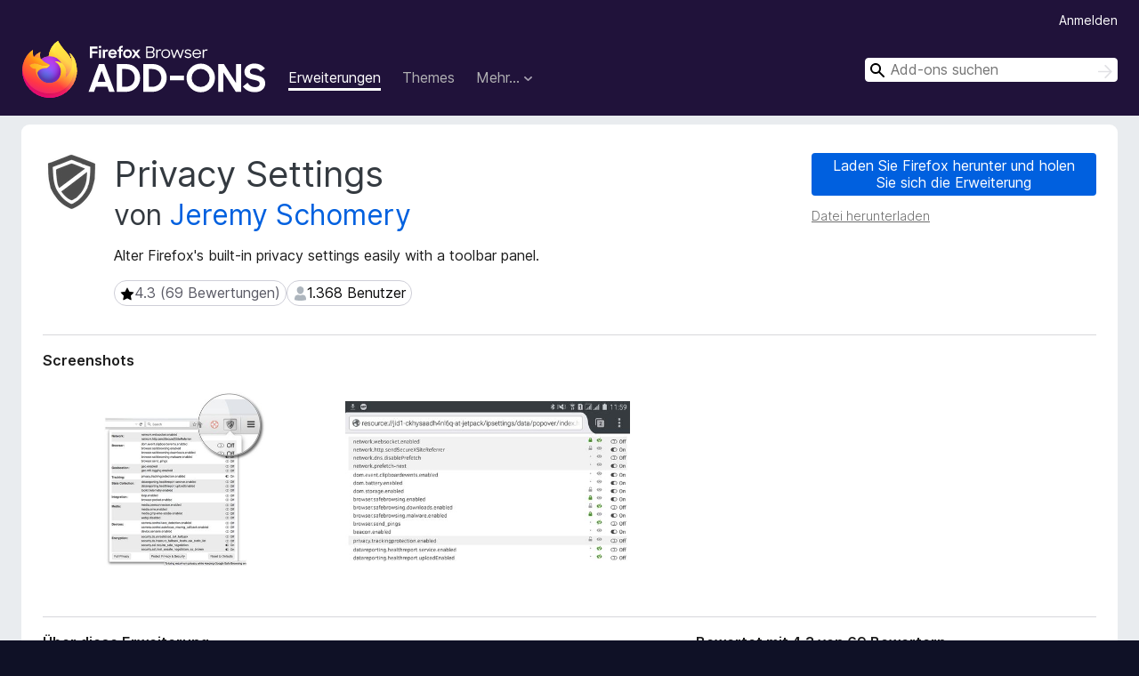

--- FILE ---
content_type: text/html; charset=utf-8
request_url: https://addons.mozilla.org/de/firefox/addon/privacy-settings/
body_size: 10976
content:
<!DOCTYPE html>
<html lang="de" dir="ltr"><head><title data-react-helmet="true">Privacy Settings – Holen Sie sich diese Erweiterung für 🦊 Firefox (de)</title><meta charSet="utf-8"/><meta name="viewport" content="width=device-width, initial-scale=1"/><link href="/static-frontend/Inter-roman-subset-en_de_fr_ru_es_pt_pl_it.var.2ce5ad921c3602b1e5370b3c86033681.woff2" crossorigin="anonymous" rel="preload" as="font" type="font/woff2"/><link href="/static-frontend/amo-2c9b371cc4de1aad916e.css" integrity="sha512-xpIl0TE0BdHR7KIMx6yfLd2kiIdWqrmXT81oEQ2j3ierwSeZB5WzmlhM7zJEHvI5XqPZYwMlGu/Pk0f13trpzQ==" crossorigin="anonymous" rel="stylesheet" type="text/css"/><meta data-react-helmet="true" name="description" content="Laden Sie Privacy Settings für Firefox herunter. Alter Firefox&#x27;s built-in privacy settings easily with a toolbar panel."/><meta data-react-helmet="true" name="date" content="2015-06-29T12:51:27Z"/><meta data-react-helmet="true" name="last-modified" content="2024-04-25T17:20:57Z"/><meta data-react-helmet="true" property="og:type" content="website"/><meta data-react-helmet="true" property="og:url" content="https://addons.mozilla.org/de/firefox/addon/privacy-settings/"/><meta data-react-helmet="true" property="og:title" content="Privacy Settings – Holen Sie sich diese Erweiterung für 🦊 Firefox (de)"/><meta data-react-helmet="true" property="og:locale" content="de"/><meta data-react-helmet="true" property="og:image" content="https://addons.mozilla.org/user-media/previews/full/161/161746.png?modified=1622132322"/><meta data-react-helmet="true" property="og:description" content="Laden Sie Privacy Settings für Firefox herunter. Alter Firefox&#x27;s built-in privacy settings easily with a toolbar panel."/><link rel="shortcut icon" href="/favicon.ico?v=3"/><link data-react-helmet="true" title="Firefox-Add-ons" rel="search" type="application/opensearchdescription+xml" href="/de/firefox/opensearch.xml"/><link data-react-helmet="true" rel="canonical" href="https://addons.mozilla.org/de/firefox/addon/privacy-settings/"/><link data-react-helmet="true" href="https://addons.mozilla.org/en-US/firefox/addon/privacy-settings/" hrefLang="x-default" rel="alternate"/><link data-react-helmet="true" href="https://addons.mozilla.org/en-US/firefox/addon/privacy-settings/" hrefLang="en" rel="alternate"/><link data-react-helmet="true" href="https://addons.mozilla.org/es-ES/firefox/addon/privacy-settings/" hrefLang="es" rel="alternate"/><link data-react-helmet="true" href="https://addons.mozilla.org/pt-PT/firefox/addon/privacy-settings/" hrefLang="pt" rel="alternate"/><link data-react-helmet="true" href="https://addons.mozilla.org/cs/firefox/addon/privacy-settings/" hrefLang="cs" rel="alternate"/><link data-react-helmet="true" href="https://addons.mozilla.org/de/firefox/addon/privacy-settings/" hrefLang="de" rel="alternate"/><link data-react-helmet="true" href="https://addons.mozilla.org/el/firefox/addon/privacy-settings/" hrefLang="el" rel="alternate"/><link data-react-helmet="true" href="https://addons.mozilla.org/en-CA/firefox/addon/privacy-settings/" hrefLang="en-CA" rel="alternate"/><link data-react-helmet="true" href="https://addons.mozilla.org/en-GB/firefox/addon/privacy-settings/" hrefLang="en-GB" rel="alternate"/><link data-react-helmet="true" href="https://addons.mozilla.org/en-US/firefox/addon/privacy-settings/" hrefLang="en-US" rel="alternate"/><link data-react-helmet="true" href="https://addons.mozilla.org/es-AR/firefox/addon/privacy-settings/" hrefLang="es-AR" rel="alternate"/><link data-react-helmet="true" href="https://addons.mozilla.org/es-CL/firefox/addon/privacy-settings/" hrefLang="es-CL" rel="alternate"/><link data-react-helmet="true" href="https://addons.mozilla.org/es-ES/firefox/addon/privacy-settings/" hrefLang="es-ES" rel="alternate"/><link data-react-helmet="true" href="https://addons.mozilla.org/es-MX/firefox/addon/privacy-settings/" hrefLang="es-MX" rel="alternate"/><link data-react-helmet="true" href="https://addons.mozilla.org/fi/firefox/addon/privacy-settings/" hrefLang="fi" rel="alternate"/><link data-react-helmet="true" href="https://addons.mozilla.org/fr/firefox/addon/privacy-settings/" hrefLang="fr" rel="alternate"/><link data-react-helmet="true" href="https://addons.mozilla.org/fur/firefox/addon/privacy-settings/" hrefLang="fur" rel="alternate"/><link data-react-helmet="true" href="https://addons.mozilla.org/fy-NL/firefox/addon/privacy-settings/" hrefLang="fy-NL" rel="alternate"/><link data-react-helmet="true" href="https://addons.mozilla.org/he/firefox/addon/privacy-settings/" hrefLang="he" rel="alternate"/><link data-react-helmet="true" href="https://addons.mozilla.org/hr/firefox/addon/privacy-settings/" hrefLang="hr" rel="alternate"/><link data-react-helmet="true" href="https://addons.mozilla.org/hu/firefox/addon/privacy-settings/" hrefLang="hu" rel="alternate"/><link data-react-helmet="true" href="https://addons.mozilla.org/ia/firefox/addon/privacy-settings/" hrefLang="ia" rel="alternate"/><link data-react-helmet="true" href="https://addons.mozilla.org/it/firefox/addon/privacy-settings/" hrefLang="it" rel="alternate"/><link data-react-helmet="true" href="https://addons.mozilla.org/ja/firefox/addon/privacy-settings/" hrefLang="ja" rel="alternate"/><link data-react-helmet="true" href="https://addons.mozilla.org/ka/firefox/addon/privacy-settings/" hrefLang="ka" rel="alternate"/><link data-react-helmet="true" href="https://addons.mozilla.org/ko/firefox/addon/privacy-settings/" hrefLang="ko" rel="alternate"/><link data-react-helmet="true" href="https://addons.mozilla.org/nb-NO/firefox/addon/privacy-settings/" hrefLang="nb-NO" rel="alternate"/><link data-react-helmet="true" href="https://addons.mozilla.org/nl/firefox/addon/privacy-settings/" hrefLang="nl" rel="alternate"/><link data-react-helmet="true" href="https://addons.mozilla.org/nn-NO/firefox/addon/privacy-settings/" hrefLang="nn-NO" rel="alternate"/><link data-react-helmet="true" href="https://addons.mozilla.org/pl/firefox/addon/privacy-settings/" hrefLang="pl" rel="alternate"/><link data-react-helmet="true" href="https://addons.mozilla.org/pt-BR/firefox/addon/privacy-settings/" hrefLang="pt-BR" rel="alternate"/><link data-react-helmet="true" href="https://addons.mozilla.org/pt-PT/firefox/addon/privacy-settings/" hrefLang="pt-PT" rel="alternate"/><link data-react-helmet="true" href="https://addons.mozilla.org/ro/firefox/addon/privacy-settings/" hrefLang="ro" rel="alternate"/><link data-react-helmet="true" href="https://addons.mozilla.org/ru/firefox/addon/privacy-settings/" hrefLang="ru" rel="alternate"/><link data-react-helmet="true" href="https://addons.mozilla.org/sk/firefox/addon/privacy-settings/" hrefLang="sk" rel="alternate"/><link data-react-helmet="true" href="https://addons.mozilla.org/sl/firefox/addon/privacy-settings/" hrefLang="sl" rel="alternate"/><link data-react-helmet="true" href="https://addons.mozilla.org/sq/firefox/addon/privacy-settings/" hrefLang="sq" rel="alternate"/><link data-react-helmet="true" href="https://addons.mozilla.org/sv-SE/firefox/addon/privacy-settings/" hrefLang="sv-SE" rel="alternate"/><link data-react-helmet="true" href="https://addons.mozilla.org/tr/firefox/addon/privacy-settings/" hrefLang="tr" rel="alternate"/><link data-react-helmet="true" href="https://addons.mozilla.org/uk/firefox/addon/privacy-settings/" hrefLang="uk" rel="alternate"/><link data-react-helmet="true" href="https://addons.mozilla.org/vi/firefox/addon/privacy-settings/" hrefLang="vi" rel="alternate"/><link data-react-helmet="true" href="https://addons.mozilla.org/zh-CN/firefox/addon/privacy-settings/" hrefLang="zh-CN" rel="alternate"/><link data-react-helmet="true" href="https://addons.mozilla.org/zh-TW/firefox/addon/privacy-settings/" hrefLang="zh-TW" rel="alternate"/><script data-react-helmet="true" type="application/ld+json">{"@context":"http:\u002F\u002Fschema.org","@type":"WebApplication","name":"Privacy Settings","url":"https:\u002F\u002Faddons.mozilla.org\u002Fde\u002Ffirefox\u002Faddon\u002Fprivacy-settings\u002F","image":"https:\u002F\u002Faddons.mozilla.org\u002Fuser-media\u002Fpreviews\u002Ffull\u002F161\u002F161746.png?modified=1622132322","applicationCategory":"http:\u002F\u002Fschema.org\u002FOtherApplication","operatingSystem":"Firefox","description":"Alter Firefox's built-in privacy settings easily with a toolbar panel.","offers":{"@type":"Offer","availability":"http:\u002F\u002Fschema.org\u002FInStock","price":0,"priceCurrency":"USD"},"version":"0.3.8resigned1","aggregateRating":{"@type":"AggregateRating","ratingCount":69,"ratingValue":4.3478}}</script></head><body><div id="react-view"><div class="Page-amo"><header class="Header"><div class="Header-wrapper"><div class="Header-content"><a class="Header-title" href="/de/firefox/"><span class="visually-hidden">Add-ons für den Firefox-Browser</span></a></div><ul class="SectionLinks Header-SectionLinks"><li><a class="SectionLinks-link SectionLinks-link-extension SectionLinks-link--active" href="/de/firefox/extensions/">Erweiterungen</a></li><li><a class="SectionLinks-link SectionLinks-link-theme" href="/de/firefox/themes/">Themes</a></li><li><div class="DropdownMenu SectionLinks-link SectionLinks-dropdown"><button class="DropdownMenu-button" title="Mehr…" type="button" aria-haspopup="true"><span class="DropdownMenu-button-text">Mehr…</span><span class="Icon Icon-inverted-caret"></span></button><ul class="DropdownMenu-items" aria-hidden="true" aria-label="submenu"><li class="DropdownMenuItem DropdownMenuItem-section SectionLinks-subheader">für Firefox</li><li class="DropdownMenuItem DropdownMenuItem-link"><a class="SectionLinks-dropdownlink" href="/de/firefox/language-tools/">Wörterbücher &amp; Sprachpakete</a></li><li class="DropdownMenuItem DropdownMenuItem-section SectionLinks-subheader">Andere Browser-Seiten</li><li class="DropdownMenuItem DropdownMenuItem-link"><a class="SectionLinks-clientApp-android" data-clientapp="android" href="/de/android/">Add-ons für Android</a></li></ul></div></li></ul><div class="Header-user-and-external-links"><a class="Button Button--none Header-authenticate-button Header-button Button--micro" href="#login">Anmelden</a></div><form action="/de/firefox/search/" class="SearchForm Header-search-form Header-search-form--desktop" method="GET" data-no-csrf="true" role="search"><div class="AutoSearchInput"><label class="AutoSearchInput-label visually-hidden" for="AutoSearchInput-q">Suchen</label><div class="AutoSearchInput-search-box"><span class="Icon Icon-magnifying-glass AutoSearchInput-icon-magnifying-glass"></span><div role="combobox" aria-haspopup="listbox" aria-owns="react-autowhatever-1" aria-expanded="false"><input type="search" autoComplete="off" aria-autocomplete="list" aria-controls="react-autowhatever-1" class="AutoSearchInput-query" id="AutoSearchInput-q" maxLength="100" minLength="2" name="q" placeholder="Add-ons suchen" value=""/><div id="react-autowhatever-1" role="listbox"></div></div><button class="AutoSearchInput-submit-button" type="submit"><span class="visually-hidden">Suchen</span><span class="Icon Icon-arrow"></span></button></div></div></form></div></header><div class="Page-content"><div class="Page Page-not-homepage"><div class="AppBanner"></div><div class="Addon Addon-extension" data-site-identifier="627512"><section class="Card Addon-content Card--no-header Card--no-footer"><div class="Card-contents"><div class="Addon-warnings"></div><header class="Addon-header"><div class="Addon-icon-wrapper"><img alt="Vorschau von Privacy Settings" class="Addon-icon-image" src="https://addons.mozilla.org/user-media/addon_icons/627/627512-64.png?modified=1707730569"/></div><div class="Addon-info"><h1 class="AddonTitle">Privacy Settings<span class="AddonTitle-author"> <!-- -->von<!-- --> <a href="/de/firefox/user/11568224/">Jeremy Schomery</a></span></h1><p class="Addon-summary">Alter Firefox&#x27;s built-in privacy settings easily with a toolbar panel.</p></div><div class="AddonBadges"><div class="Badge Badge--has-link" data-testid="badge-star-full"><a class="Badge-link" href="/de/firefox/addon/privacy-settings/reviews/"><span class="Icon Icon-star-full Badge-icon Badge-icon--large"><span class="visually-hidden">4.3 (69 Bewertungen)</span></span><span class="Badge-content Badge-content--large">4.3 (69 Bewertungen)</span></a></div><div class="Badge" data-testid="badge-user-fill"><span class="Icon Icon-user-fill Badge-icon Badge-icon--large"><span class="visually-hidden">1.368 Benutzer</span></span><span class="Badge-content Badge-content--large">1.368 Benutzer</span></div></div><div class="Addon-install"><div class="InstallButtonWrapper"><div class="GetFirefoxButton"><a class="Button Button--action GetFirefoxButton-button Button--puffy" href="https://www.mozilla.org/firefox/download/thanks/?s=direct&amp;utm_campaign=amo-fx-cta-627512&amp;utm_content=rta%3AamlkMS1DS0h5U0FhZEg0bkw2UUBqZXRwYWNr&amp;utm_medium=referral&amp;utm_source=addons.mozilla.org">Laden Sie Firefox herunter und holen Sie sich die Erweiterung</a></div><div class="InstallButtonWrapper-download"><a class="InstallButtonWrapper-download-link" href="https://addons.mozilla.org/firefox/downloads/file/4270684/privacy_settings-0.3.8resigned1.xpi">Datei herunterladen</a></div></div></div><h2 class="visually-hidden">Metadaten zur Erweiterung</h2></header><div class="Addon-main-content"><section class="Card Addon-screenshots Card--no-style Card--no-footer"><header class="Card-header"><div class="Card-header-text">Screenshots</div></header><div class="Card-contents"><div class="ScreenShots"><div class="ScreenShots-viewport"><div class="ScreenShots-list"><img class="ScreenShots-image" src="https://addons.mozilla.org/user-media/previews/thumbs/161/161746.jpg?modified=1622132322" width="363" height="400"/><img class="ScreenShots-image" src="https://addons.mozilla.org/user-media/previews/thumbs/168/168245.jpg?modified=1622132322" width="533" height="300"/></div></div></div></div></section><div class="Addon-description-and-ratings"><section class="Card ShowMoreCard AddonDescription ShowMoreCard--expanded Card--no-style Card--no-footer"><header class="Card-header"><div class="Card-header-text">Über diese Erweiterung</div></header><div class="Card-contents"><div class="ShowMoreCard-contents"><div class="AddonDescription-contents">Privacy Settings extension keeps all the built-in privacy and security related settings in one place. Each setting has a description and you can alter it right-from the extension's popup. Here is the complete list of settings that can be altered<br><br>1. privacy.network.networkPredictionEnabled<br>2. privacy.network.webRTCIPHandlingPolicy<br>3. privacy.services.alternateErrorPagesEnabled<br>4. privacy.services.autofillEnabled<br>5. privacy.services.hotwordSearchEnabled<br>6. privacy.services.passwordSavingEnabled<br>7. privacy.services.safeBrowsingEnabled<br>8. privacy.services.safeBrowsingExtendedReportingEnabled<br>9. privacy.services.searchSuggestEnabled<br>10. privacy.services.spellingServiceEnabled<br>11. privacy.services.translationServiceEnabled<br>12. privacy.websites.firstPartyIsolate<br>13. privacy.websites.thirdPartyCookiesAllowed<br>14. privacy.websites.hyperlinkAuditingEnabled<br>15. privacy.websites.referrersEnabled<br>16. privacy.websites.protectedContentEnabled<br><br>Note that some of these settings might not yet be supported by Firefox and hence are disabled.<br><br>For FAQs and general bug reports please visit:<br><a rel="nofollow" href="https://prod.outgoing.prod.webservices.mozgcp.net/v1/0f195bbc6df5787d15593d82f18828d18eac1ecd7a9e1e8c46aca39cc5421427/https%3A//add0n.com/privacy-settings.html">https://add0n.com/privacy-settings.html</a><br><br>For technical bug reports use:<br><a rel="nofollow" href="https://prod.outgoing.prod.webservices.mozgcp.net/v1/6d52f1999753ac97a2d7eaa3f5ddaf0a952ac8dac691f0fabf1738208e91638e/https%3A//github.com/schomery/privacy-settings/">https://github.com/schomery/privacy-settings/</a></div></div></div></section><section class="Card Addon-overall-rating Card--no-style"><header class="Card-header"><div class="Card-header-text">Bewertet mit 4,3 von 69 Bewertern</div></header><div class="Card-contents"><div class="RatingManager"><form action=""><fieldset><legend class="RatingManager-legend"></legend><div class="RatingManager-ratingControl"><a class="Button Button--action RatingManager-log-in-to-rate-button Button--micro" href="#login">Melden Sie sich an, um diese Erweiterung zu bewerten</a><div class="Rating Rating--large RatingManager-UserRating" title="Es liegen noch keine Bewertungen vor"><div class="Rating-star Rating-rating-1" title="Es liegen noch keine Bewertungen vor"></div><div class="Rating-star Rating-rating-2" title="Es liegen noch keine Bewertungen vor"></div><div class="Rating-star Rating-rating-3" title="Es liegen noch keine Bewertungen vor"></div><div class="Rating-star Rating-rating-4" title="Es liegen noch keine Bewertungen vor"></div><div class="Rating-star Rating-rating-5" title="Es liegen noch keine Bewertungen vor"></div><span class="visually-hidden">Es liegen noch keine Bewertungen vor</span></div></div><div class="Notice Notice-success RatingManagerNotice-savedRating RatingManagerNotice-savedRating-hidden Notice-light"><div class="Notice-icon"></div><div class="Notice-column"><div class="Notice-content"><p class="Notice-text">Stern-Bewertung gespeichert</p></div></div></div></fieldset></form><div class="RatingsByStar"><div class="RatingsByStar-graph"><a class="RatingsByStar-row" rel="nofollow" title="Lesen Sie alle 47 Fünf-Sterne-Bewertungen" href="/de/firefox/addon/privacy-settings/reviews/?score=5"><div class="RatingsByStar-star">5<span class="Icon Icon-star-yellow"></span></div></a><a class="RatingsByStar-row" rel="nofollow" title="Lesen Sie alle 47 Fünf-Sterne-Bewertungen" href="/de/firefox/addon/privacy-settings/reviews/?score=5"><div class="RatingsByStar-barContainer"><div class="RatingsByStar-bar RatingsByStar-barFrame"><div class="RatingsByStar-bar RatingsByStar-barValue RatingsByStar-barValue--68pct RatingsByStar-partialBar"></div></div></div></a><a class="RatingsByStar-row" rel="nofollow" title="Lesen Sie alle 47 Fünf-Sterne-Bewertungen" href="/de/firefox/addon/privacy-settings/reviews/?score=5"><div class="RatingsByStar-count">47</div></a><a class="RatingsByStar-row" rel="nofollow" title="Lesen Sie alle 9 Vier-Sterne-Bewertungen" href="/de/firefox/addon/privacy-settings/reviews/?score=4"><div class="RatingsByStar-star">4<span class="Icon Icon-star-yellow"></span></div></a><a class="RatingsByStar-row" rel="nofollow" title="Lesen Sie alle 9 Vier-Sterne-Bewertungen" href="/de/firefox/addon/privacy-settings/reviews/?score=4"><div class="RatingsByStar-barContainer"><div class="RatingsByStar-bar RatingsByStar-barFrame"><div class="RatingsByStar-bar RatingsByStar-barValue RatingsByStar-barValue--13pct RatingsByStar-partialBar"></div></div></div></a><a class="RatingsByStar-row" rel="nofollow" title="Lesen Sie alle 9 Vier-Sterne-Bewertungen" href="/de/firefox/addon/privacy-settings/reviews/?score=4"><div class="RatingsByStar-count">9</div></a><a class="RatingsByStar-row" rel="nofollow" title="Lesen Sie alle 6 Drei-Sterne-Bewertungen" href="/de/firefox/addon/privacy-settings/reviews/?score=3"><div class="RatingsByStar-star">3<span class="Icon Icon-star-yellow"></span></div></a><a class="RatingsByStar-row" rel="nofollow" title="Lesen Sie alle 6 Drei-Sterne-Bewertungen" href="/de/firefox/addon/privacy-settings/reviews/?score=3"><div class="RatingsByStar-barContainer"><div class="RatingsByStar-bar RatingsByStar-barFrame"><div class="RatingsByStar-bar RatingsByStar-barValue RatingsByStar-barValue--9pct RatingsByStar-partialBar"></div></div></div></a><a class="RatingsByStar-row" rel="nofollow" title="Lesen Sie alle 6 Drei-Sterne-Bewertungen" href="/de/firefox/addon/privacy-settings/reviews/?score=3"><div class="RatingsByStar-count">6</div></a><a class="RatingsByStar-row" rel="nofollow" title="Lesen Sie alle 4 Zwei-Sterne-Bewertungen" href="/de/firefox/addon/privacy-settings/reviews/?score=2"><div class="RatingsByStar-star">2<span class="Icon Icon-star-yellow"></span></div></a><a class="RatingsByStar-row" rel="nofollow" title="Lesen Sie alle 4 Zwei-Sterne-Bewertungen" href="/de/firefox/addon/privacy-settings/reviews/?score=2"><div class="RatingsByStar-barContainer"><div class="RatingsByStar-bar RatingsByStar-barFrame"><div class="RatingsByStar-bar RatingsByStar-barValue RatingsByStar-barValue--6pct RatingsByStar-partialBar"></div></div></div></a><a class="RatingsByStar-row" rel="nofollow" title="Lesen Sie alle 4 Zwei-Sterne-Bewertungen" href="/de/firefox/addon/privacy-settings/reviews/?score=2"><div class="RatingsByStar-count">4</div></a><a class="RatingsByStar-row" rel="nofollow" title="Lesen Sie die 3 Ein-Stern-Bewertungen" href="/de/firefox/addon/privacy-settings/reviews/?score=1"><div class="RatingsByStar-star">1<span class="Icon Icon-star-yellow"></span></div></a><a class="RatingsByStar-row" rel="nofollow" title="Lesen Sie die 3 Ein-Stern-Bewertungen" href="/de/firefox/addon/privacy-settings/reviews/?score=1"><div class="RatingsByStar-barContainer"><div class="RatingsByStar-bar RatingsByStar-barFrame"><div class="RatingsByStar-bar RatingsByStar-barValue RatingsByStar-barValue--4pct RatingsByStar-partialBar"></div></div></div></a><a class="RatingsByStar-row" rel="nofollow" title="Lesen Sie die 3 Ein-Stern-Bewertungen" href="/de/firefox/addon/privacy-settings/reviews/?score=1"><div class="RatingsByStar-count">3</div></a></div></div></div></div><footer class="Card-footer"><div class="Addon-read-reviews-footer"><a class="Addon-all-reviews-link" href="/de/firefox/addon/privacy-settings/reviews/">69 Bewertungen lesen</a></div></footer></section></div></div><section class="Card ShowMoreCard PermissionsCard ShowMoreCard--expanded Card--no-style Card--no-footer"><header class="Card-header"><div class="Card-header-text">Berechtigungen und Daten</div></header><div class="Card-contents"><div class="ShowMoreCard-contents"><h4 class="PermissionsCard-subhead--required">Benötigte Berechtigungen:</h4><ul class="PermissionsCard-list--required"><li class="Permission"><span class="Permission-description">Datenschutzeinstellungen lesen und ändern</span></li></ul><div class="PermissionsCard-footer"><a class="PermissionsCard-learn-more" target="_blank" rel="noopener noreferrer" href="https://support.mozilla.org/kb/permission-request-messages-firefox-extensions">Weitere Informationen</a></div></div></div></section><section class="Card AddonMoreInfo Card--no-style Card--no-footer"><header class="Card-header"><div class="Card-header-text">Weitere Informationen</div></header><div class="Card-contents"><dl class="DefinitionList AddonMoreInfo-dl"><div><dt class="Definition-dt">Add-on-Links</dt><dd class="Definition-dd AddonMoreInfo-links"><ul class="AddonMoreInfo-links-contents-list"><li><a class="AddonMoreInfo-homepage-link" href="https://prod.outgoing.prod.webservices.mozgcp.net/v1/3bf6a00d0b833617da3980c34893efdd68b60393b452e843db4b5b01665fe806/http%3A//add0n.com/privacy-settings.html" title="http://add0n.com/privacy-settings.html" rel="nofollow">Homepage</a></li><li><a class="AddonMoreInfo-support-link" href="https://prod.outgoing.prod.webservices.mozgcp.net/v1/bb4bf2c78877465dbbe4c22b8ea78fd702e8574b76e244a52fc315255585b2f9/https%3A//github.com/schomery/privacy-settings/issues" title="https://github.com/schomery/privacy-settings/issues" rel="nofollow">Hilfeseite</a></li></ul></dd></div><div><dt class="Definition-dt">Version</dt><dd class="Definition-dd AddonMoreInfo-version">0.3.8resigned1</dd></div><div><dt class="Definition-dt">Größe</dt><dd class="Definition-dd AddonMoreInfo-filesize">84,13 KB</dd></div><div><dt class="Definition-dt">Zuletzt aktualisiert</dt><dd class="Definition-dd AddonMoreInfo-last-updated">vor 2 Jahren (25. Apr. 2024)</dd></div><div><dt class="Definition-dt">Verwandte Kategorien</dt><dd class="Definition-dd AddonMoreInfo-related-categories"><ul class="AddonMoreInfo-related-categories-list"><li><a class="AddonMoreInfo-related-category-link" href="/de/firefox/extensions/category/privacy-security/">Datenschutz &amp; Sicherheit</a></li><li><a class="AddonMoreInfo-related-category-link" href="/de/firefox/extensions/category/search-tools/">Suchwerkzeuge</a></li></ul></dd></div><div><dt class="Definition-dt">Lizenz</dt><dd class="Definition-dd AddonMoreInfo-license"><a class="AddonMoreInfo-license-link" href="https://www.mozilla.org/MPL/2.0/">Mozilla Public License 2.0</a></dd></div><div><dt class="Definition-dt">Versionsgeschichte</dt><dd class="Definition-dd AddonMoreInfo-version-history"><ul class="AddonMoreInfo-links-contents-list"><li><a class="AddonMoreInfo-version-history-link" href="/de/firefox/addon/privacy-settings/versions/">Alle Versionen anzeigen</a></li></ul></dd></div><div><dt class="Definition-dt">Zur Sammlung hinzufügen</dt><dd class="Definition-dd AddAddonToCollection"><select class="Select AddAddonToCollection-select"><option class="AddAddonToCollection-option" value="default">Eine Sammlung auswählen…</option><option class="AddAddonToCollection-option" value="create-new-collection">Neue Sammlung erstellen</option></select></dd></div></dl><div class="AddonReportAbuseLink"><div class="AddonReportAbuseLink--preview"><a rel="nofollow" href="/de/firefox/feedback/addon/privacy-settings/">Dieses Add-on melden</a></div></div></div></section></div></section><div><div class="ContributeCard ContributeCard-extension"><header class="ContributeCard-header">Diesen Entwickler unterstützen</header><p class="ContributeCard-content">Der Entwickler dieser Erweiterung bittet Sie, dass Sie die Entwicklung unterstützen, indem Sie einen kleinen Betrag spenden.</p><p><a class="Button Button--action ContributeCard-button Button--puffy" target="_blank" title="https://www.paypal.com/paypalme/addondev/10usd?country.x=USD&amp;utm_content=product-page-contribute&amp;utm_medium=referral&amp;utm_source=addons.mozilla.org" rel="noopener noreferrer" href="https://prod.outgoing.prod.webservices.mozgcp.net/v1/c368da0bfa7c1165ed99a920f5dbde753df6a79e389bf11ea55e994162298d11/https%3A//www.paypal.com/paypalme/addondev/10usd%3Fcountry.x=USD&amp;utm_content=product-page-contribute&amp;utm_medium=referral&amp;utm_source=addons.mozilla.org"><span class="Icon Icon-heart"></span>Jetzt spenden</a></p></div></div></div></div></div><footer class="Footer"><div class="Footer-wrapper"><div class="Footer-mozilla-link-wrapper"><a class="Footer-mozilla-link" href="https://mozilla.org/" title="Zur Mozilla-Startseite gehen"><span class="Icon Icon-mozilla Footer-mozilla-logo"><span class="visually-hidden">Zur Mozilla-Startseite gehen</span></span></a></div><section class="Footer-amo-links"><h4 class="Footer-links-header"><a href="/de/firefox/">Add-ons</a></h4><ul class="Footer-links"><li><a href="/de/about">Über</a></li><li><a class="Footer-blog-link" href="/blog/">Firefox-Add-ons-Blog</a></li><li><a class="Footer-extension-workshop-link" href="https://extensionworkshop.com/?utm_content=footer-link&amp;utm_medium=referral&amp;utm_source=addons.mozilla.org">Erweiterungs-Workshop</a></li><li><a href="/de/developers/">Entwickler-Zentrum</a></li><li><a class="Footer-developer-policies-link" href="https://extensionworkshop.com/documentation/publish/add-on-policies/?utm_medium=photon-footer&amp;utm_source=addons.mozilla.org">Regeln für Entwickler</a></li><li><a class="Footer-community-blog-link" href="https://blog.mozilla.com/addons?utm_content=footer-link&amp;utm_medium=referral&amp;utm_source=addons.mozilla.org">Blog der Gemeinschaft</a></li><li><a href="https://discourse.mozilla-community.org/c/add-ons">Forum</a></li><li><a class="Footer-bug-report-link" href="https://developer.mozilla.org/docs/Mozilla/Add-ons/Contact_us">Einen Fehler melden</a></li><li><a href="/de/review_guide">Bewertungsleitfaden</a></li></ul></section><section class="Footer-browsers-links"><h4 class="Footer-links-header">Browser</h4><ul class="Footer-links"><li><a class="Footer-desktop-link" href="https://www.mozilla.org/firefox/new/?utm_content=footer-link&amp;utm_medium=referral&amp;utm_source=addons.mozilla.org">Desktop</a></li><li><a class="Footer-mobile-link" href="https://www.mozilla.org/firefox/mobile/?utm_content=footer-link&amp;utm_medium=referral&amp;utm_source=addons.mozilla.org">Mobile</a></li><li><a class="Footer-enterprise-link" href="https://www.mozilla.org/firefox/enterprise/?utm_content=footer-link&amp;utm_medium=referral&amp;utm_source=addons.mozilla.org">Enterprise</a></li></ul></section><section class="Footer-product-links"><h4 class="Footer-links-header">Produkte</h4><ul class="Footer-links"><li><a class="Footer-browsers-link" href="https://www.mozilla.org/firefox/browsers/?utm_content=footer-link&amp;utm_medium=referral&amp;utm_source=addons.mozilla.org">Browsers</a></li><li><a class="Footer-vpn-link" href="https://www.mozilla.org/products/vpn/?utm_content=footer-link&amp;utm_medium=referral&amp;utm_source=addons.mozilla.org#pricing">VPN</a></li><li><a class="Footer-relay-link" href="https://relay.firefox.com/?utm_content=footer-link&amp;utm_medium=referral&amp;utm_source=addons.mozilla.org">Relay</a></li><li><a class="Footer-monitor-link" href="https://monitor.firefox.com/?utm_content=footer-link&amp;utm_medium=referral&amp;utm_source=addons.mozilla.org">Monitor</a></li><li><a class="Footer-pocket-link" href="https://getpocket.com?utm_content=footer-link&amp;utm_medium=referral&amp;utm_source=addons.mozilla.org">Pocket</a></li></ul><ul class="Footer-links Footer-links-social"><li class="Footer-link-social"><a href="https://bsky.app/profile/firefox.com"><span class="Icon Icon-bluesky"><span class="visually-hidden">Bluesky (@firefox.com)</span></span></a></li><li class="Footer-link-social"><a href="https://www.instagram.com/firefox/"><span class="Icon Icon-instagram"><span class="visually-hidden">Instagram (Firefox)</span></span></a></li><li class="Footer-link-social"><a href="https://www.youtube.com/firefoxchannel"><span class="Icon Icon-youtube"><span class="visually-hidden">YouTube (firefoxchannel)</span></span></a></li></ul></section><ul class="Footer-legal-links"><li><a class="Footer-privacy-link" href="https://www.mozilla.org/privacy/websites/">Datenschutz</a></li><li><a class="Footer-cookies-link" href="https://www.mozilla.org/privacy/websites/">Cookies</a></li><li><a class="Footer-legal-link" href="https://www.mozilla.org/about/legal/amo-policies/">Rechtliches</a></li></ul><p class="Footer-copyright">Sofern nicht anders <a href="https://www.mozilla.org/en-US/about/legal/">vermerkt</a>, steht der Inhalt dieser Seite unter der <a href="https://creativecommons.org/licenses/by-sa/3.0/">Creative Commons Attribution Share-Alike License v3.0</a> oder einer späteren Version.</p><div class="Footer-language-picker"><div class="LanguagePicker"><label for="lang-picker" class="LanguagePicker-header">Sprache ändern</label><select class="LanguagePicker-selector" id="lang-picker"><option value="cs">Čeština</option><option value="de" selected="">Deutsch</option><option value="dsb">Dolnoserbšćina</option><option value="el">Ελληνικά</option><option value="en-CA">English (Canadian)</option><option value="en-GB">English (British)</option><option value="en-US">English (US)</option><option value="es-AR">Español (de Argentina)</option><option value="es-CL">Español (de Chile)</option><option value="es-ES">Español (de España)</option><option value="es-MX">Español (de México)</option><option value="fi">suomi</option><option value="fr">Français</option><option value="fur">Furlan</option><option value="fy-NL">Frysk</option><option value="he">עברית</option><option value="hr">Hrvatski</option><option value="hsb">Hornjoserbsce</option><option value="hu">magyar</option><option value="ia">Interlingua</option><option value="it">Italiano</option><option value="ja">日本語</option><option value="ka">ქართული</option><option value="kab">Taqbaylit</option><option value="ko">한국어</option><option value="nb-NO">Norsk bokmål</option><option value="nl">Nederlands</option><option value="nn-NO">Norsk nynorsk</option><option value="pl">Polski</option><option value="pt-BR">Português (do Brasil)</option><option value="pt-PT">Português (Europeu)</option><option value="ro">Română</option><option value="ru">Русский</option><option value="sk">slovenčina</option><option value="sl">Slovenščina</option><option value="sq">Shqip</option><option value="sv-SE">Svenska</option><option value="tr">Türkçe</option><option value="uk">Українська</option><option value="vi">Tiếng Việt</option><option value="zh-CN">中文 (简体)</option><option value="zh-TW">正體中文 (繁體)</option></select></div></div></div></footer></div></div><script type="application/json" id="redux-store-state">{"abuse":{"byGUID":{},"loading":false},"addons":{"byID":{"627512":{"authors":[{"id":11568224,"name":"Jeremy Schomery","url":"https:\u002F\u002Faddons.mozilla.org\u002Fde\u002Ffirefox\u002Fuser\u002F11568224\u002F","username":"j_schomery","picture_url":null}],"average_daily_users":1368,"categories":["privacy-security","search-tools"],"contributions_url":{"url":"https:\u002F\u002Fwww.paypal.com\u002Fpaypalme\u002Faddondev\u002F10usd?country.x=USD&utm_content=product-page-contribute&utm_medium=referral&utm_source=addons.mozilla.org","outgoing":"https:\u002F\u002Fprod.outgoing.prod.webservices.mozgcp.net\u002Fv1\u002Fc368da0bfa7c1165ed99a920f5dbde753df6a79e389bf11ea55e994162298d11\u002Fhttps%3A\u002F\u002Fwww.paypal.com\u002Fpaypalme\u002Faddondev\u002F10usd%3Fcountry.x=USD&utm_content=product-page-contribute&utm_medium=referral&utm_source=addons.mozilla.org"},"created":"2015-06-29T12:51:27Z","default_locale":"en-US","description":"Privacy Settings extension keeps all the built-in privacy and security related settings in one place. Each setting has a description and you can alter it right-from the extension's popup. Here is the complete list of settings that can be altered\n\n1. privacy.network.networkPredictionEnabled\n2. privacy.network.webRTCIPHandlingPolicy\n3. privacy.services.alternateErrorPagesEnabled\n4. privacy.services.autofillEnabled\n5. privacy.services.hotwordSearchEnabled\n6. privacy.services.passwordSavingEnabled\n7. privacy.services.safeBrowsingEnabled\n8. privacy.services.safeBrowsingExtendedReportingEnabled\n9. privacy.services.searchSuggestEnabled\n10. privacy.services.spellingServiceEnabled\n11. privacy.services.translationServiceEnabled\n12. privacy.websites.firstPartyIsolate\n13. privacy.websites.thirdPartyCookiesAllowed\n14. privacy.websites.hyperlinkAuditingEnabled\n15. privacy.websites.referrersEnabled\n16. privacy.websites.protectedContentEnabled\n\nNote that some of these settings might not yet be supported by Firefox and hence are disabled.\n\nFor FAQs and general bug reports please visit:\n\u003Ca rel=\"nofollow\" href=\"https:\u002F\u002Fprod.outgoing.prod.webservices.mozgcp.net\u002Fv1\u002F0f195bbc6df5787d15593d82f18828d18eac1ecd7a9e1e8c46aca39cc5421427\u002Fhttps%3A\u002F\u002Fadd0n.com\u002Fprivacy-settings.html\"\u003Ehttps:\u002F\u002Fadd0n.com\u002Fprivacy-settings.html\u003C\u002Fa\u003E\n\nFor technical bug reports use:\n\u003Ca rel=\"nofollow\" href=\"https:\u002F\u002Fprod.outgoing.prod.webservices.mozgcp.net\u002Fv1\u002F6d52f1999753ac97a2d7eaa3f5ddaf0a952ac8dac691f0fabf1738208e91638e\u002Fhttps%3A\u002F\u002Fgithub.com\u002Fschomery\u002Fprivacy-settings\u002F\"\u003Ehttps:\u002F\u002Fgithub.com\u002Fschomery\u002Fprivacy-settings\u002F\u003C\u002Fa\u003E","developer_comments":null,"edit_url":"https:\u002F\u002Faddons.mozilla.org\u002Fde\u002Fdevelopers\u002Faddon\u002Fprivacy-settings\u002Fedit","guid":"jid1-CKHySAadH4nL6Q@jetpack","has_eula":false,"has_privacy_policy":false,"homepage":{"url":"http:\u002F\u002Fadd0n.com\u002Fprivacy-settings.html","outgoing":"https:\u002F\u002Fprod.outgoing.prod.webservices.mozgcp.net\u002Fv1\u002F3bf6a00d0b833617da3980c34893efdd68b60393b452e843db4b5b01665fe806\u002Fhttp%3A\u002F\u002Fadd0n.com\u002Fprivacy-settings.html"},"icon_url":"https:\u002F\u002Faddons.mozilla.org\u002Fuser-media\u002Faddon_icons\u002F627\u002F627512-64.png?modified=1707730569","icons":{"32":"https:\u002F\u002Faddons.mozilla.org\u002Fuser-media\u002Faddon_icons\u002F627\u002F627512-32.png?modified=1707730569","64":"https:\u002F\u002Faddons.mozilla.org\u002Fuser-media\u002Faddon_icons\u002F627\u002F627512-64.png?modified=1707730569","128":"https:\u002F\u002Faddons.mozilla.org\u002Fuser-media\u002Faddon_icons\u002F627\u002F627512-128.png?modified=1707730569"},"id":627512,"is_disabled":false,"is_experimental":false,"is_noindexed":false,"last_updated":"2024-04-25T17:20:57Z","name":"Privacy Settings","previews":[{"h":525,"src":"https:\u002F\u002Faddons.mozilla.org\u002Fuser-media\u002Fpreviews\u002Ffull\u002F161\u002F161746.png?modified=1622132322","thumbnail_h":400,"thumbnail_src":"https:\u002F\u002Faddons.mozilla.org\u002Fuser-media\u002Fpreviews\u002Fthumbs\u002F161\u002F161746.jpg?modified=1622132322","thumbnail_w":363,"title":null,"w":476},{"h":394,"src":"https:\u002F\u002Faddons.mozilla.org\u002Fuser-media\u002Fpreviews\u002Ffull\u002F168\u002F168245.png?modified=1622132322","thumbnail_h":300,"thumbnail_src":"https:\u002F\u002Faddons.mozilla.org\u002Fuser-media\u002Fpreviews\u002Fthumbs\u002F168\u002F168245.jpg?modified=1622132322","thumbnail_w":533,"title":null,"w":700}],"promoted":[],"ratings":{"average":4.3478,"bayesian_average":4.259043013252794,"count":69,"text_count":30,"grouped_counts":{"1":3,"2":4,"3":6,"4":9,"5":47}},"requires_payment":false,"review_url":"https:\u002F\u002Faddons.mozilla.org\u002Fde\u002Freviewers\u002Freview\u002F627512","slug":"privacy-settings","status":"public","summary":"Alter Firefox's built-in privacy settings easily with a toolbar panel.","support_email":null,"support_url":{"url":"https:\u002F\u002Fgithub.com\u002Fschomery\u002Fprivacy-settings\u002Fissues","outgoing":"https:\u002F\u002Fprod.outgoing.prod.webservices.mozgcp.net\u002Fv1\u002Fbb4bf2c78877465dbbe4c22b8ea78fd702e8574b76e244a52fc315255585b2f9\u002Fhttps%3A\u002F\u002Fgithub.com\u002Fschomery\u002Fprivacy-settings\u002Fissues"},"tags":[],"type":"extension","url":"https:\u002F\u002Faddons.mozilla.org\u002Fde\u002Ffirefox\u002Faddon\u002Fprivacy-settings\u002F","weekly_downloads":12,"currentVersionId":5726384,"isMozillaSignedExtension":false,"isAndroidCompatible":false}},"byIdInURL":{"privacy-settings":627512},"byGUID":{"jid1-CKHySAadH4nL6Q@jetpack":627512},"bySlug":{"privacy-settings":627512},"infoBySlug":{},"lang":"de","loadingByIdInURL":{"privacy-settings":false}},"addonsByAuthors":{"byAddonId":{},"byAddonSlug":{},"byAuthorId":{},"countFor":{},"lang":"de","loadingFor":{}},"api":{"clientApp":"firefox","lang":"de","regionCode":"US","requestId":"349c7411-6822-4f85-9ce4-fd23c538add9","token":null,"userAgent":"Mozilla\u002F5.0 (Macintosh; Intel Mac OS X 10_15_7) AppleWebKit\u002F537.36 (KHTML, like Gecko) Chrome\u002F131.0.0.0 Safari\u002F537.36; ClaudeBot\u002F1.0; +claudebot@anthropic.com)","userAgentInfo":{"browser":{"name":"Chrome","version":"131.0.0.0","major":"131"},"device":{"vendor":"Apple","model":"Macintosh"},"os":{"name":"Mac OS","version":"10.15.7"}}},"autocomplete":{"lang":"de","loading":false,"suggestions":[]},"blocks":{"blocks":{},"lang":"de"},"categories":{"categories":{"dictionary":{"general":{"id":95,"name":"Allgemein","slug":"general","misc":false,"type":"dictionary","weight":0,"description":null}},"extension":{"appearance":{"id":14,"name":"Anzeige","slug":"appearance","misc":false,"type":"extension","weight":0,"description":"Laden Sie Erweiterungen herunter, die das Erscheinungsbild von Websites und des Firefox-Browsers verändern. Diese Kategorie umfasst Erweiterungen für dunkle Themes, Tab-Verwaltung und mehr."},"privacy-security":{"id":12,"name":"Datenschutz & Sicherheit","slug":"privacy-security","misc":false,"type":"extension","weight":0,"description":"Laden Sie Firefox-Erweiterungen herunter, um privat und sicher zu surfen. Diese Kategorie umfasst Erweiterungen, die störende Anzeigen blockieren, Tracking zu verhindern, Weiterleitungen verwalten und vieles mehr."},"download-management":{"id":5,"name":"Download-Verwaltung","slug":"download-management","misc":false,"type":"extension","weight":0,"description":"Laden Sie Firefox-Erweiterungen herunter, mit denen Sie Web-, Musik- und Videoinhalte herunterladen können. Sie finden hier auch Erweiterungen zum Verwalten von Downloads, zum Freigeben von Dateien usw."},"shopping":{"id":141,"name":"Einkaufen","slug":"shopping","misc":false,"type":"extension","weight":0,"description":"Laden Sie Firefox-Erweiterungen herunter, die Ihr Online-Einkaufserlebnis mit Gutscheinfindern, Angebotsfindern, Bewertungsanalyse und mehr verbessern können."},"photos-music-videos":{"id":38,"name":"Fotos, Musik und Videos","slug":"photos-music-videos","misc":false,"type":"extension","weight":0,"description":"Laden Sie Firefox-Erweiterungen herunter, die das Foto-, Musik- und Videoerlebnis verbessern. Erweiterungen in dieser Kategorie ändern Audio und Video, die umgekehrte Bildersuche und mehr."},"alerts-updates":{"id":72,"name":"Hinweise und Benachrichtigungen","slug":"alerts-updates","misc":false,"type":"extension","weight":0,"description":"Laden Sie Firefox-Erweiterungen herunter, mit denen Sie auf dem neuesten Stand bleiben, Aufgaben verfolgen und die Effizienz steigern können. Finden Sie Erweiterungen, die Tabs neu laden, die Produktivität verwalten und vieles mehr."},"bookmarks":{"id":22,"name":"Lesezeichen","slug":"bookmarks","misc":false,"type":"extension","weight":0,"description":"Laden Sie Erweiterungen herunter, die Lesezeichen verbessern, indem Sie diese mit einem Passwort schützen, nach Duplikaten suchen, defekte Lesezeichen finden und vieles mehr."},"feeds-news-blogging":{"id":1,"name":"RSS-Feeds, Nachrichten & Bloggen","slug":"feeds-news-blogging","misc":false,"type":"extension","weight":0,"description":"Laden Sie die Firefox-Erweiterungen herunter, mit denen Sie störende Inhalte entfernen können, sodass Sie in den sozialen Medien auf dem neuesten Stand bleiben, Blogs und RSS-Feeds lesen und die Augenbelastung reduzieren können."},"other":{"id":73,"name":"Sonstiges","slug":"other","misc":true,"type":"extension","weight":333,"description":"Laden Sie Firefox-Erweiterungen herunter, die unvorhersehbar und kreativ sein können, aber für diese ungewöhnlichen Aufgaben nützlich sind."},"games-entertainment":{"id":142,"name":"Spiele und Unterhaltung","slug":"games-entertainment","misc":false,"type":"extension","weight":0,"description":"Laden Sie Firefox-Erweiterungen herunter, um Ihr Unterhaltungserlebnis zu verbessern. Diese Kategorie enthält Erweiterungen, die das Spielen verbessern, die Videowiedergabe steuern und vieles mehr."},"language-support":{"id":37,"name":"Sprachwerkzeuge","slug":"language-support","misc":false,"type":"extension","weight":0,"description":"Laden Sie Firefox-Erweiterungen herunter, die Sprachunterstützung leisten, z.&thinsp;B. Grammatikprüfung, Wörter nachschlagen, Text übersetzen, Sprachausgabe bieten und vieles mehr."},"search-tools":{"id":13,"name":"Suchwerkzeuge","slug":"search-tools","misc":false,"type":"extension","weight":0,"description":"Laden Sie die Firefox-Erweiterungen zum Suchen und Nachschlagen herunter. Diese Kategorie enthält Erweiterungen, die Text hervorheben und durchsuchen, IP-Adressen\u002FDomains suchen und mehr."},"tabs":{"id":93,"name":"Tabs","slug":"tabs","misc":false,"type":"extension","weight":0,"description":"Laden Sie Firefox-Erweiterungen herunter, um Tabs und die Neuer-Tab-Seite anzupassen. Entdecken Sie Erweiterungen, die Tabs steuern, die Art und Weise ändern können, wie Sie mit ihnen interagieren, und vieles mehr."},"social-communication":{"id":71,"name":"Tauschen und Veröffentlichen","slug":"social-communication","misc":false,"type":"extension","weight":0,"description":"Laden Sie Firefox-Erweiterungen herunter, um Social Media und Instant Messaging zu verbessern. Diese Kategorie umfasst verbesserte Tab-Benachrichtigungen, Video-Downloader und mehr."},"web-development":{"id":4,"name":"Webentwicklung","slug":"web-development","misc":false,"type":"extension","weight":0,"description":"Laden Sie Firefox-Erweiterungen mit Web-Entwicklungswerkzeugen herunter. Diese Kategorie enthält Erweiterungen für GitHub, User-Agent-Wechsel, Cookie-Verwaltung und mehr."}},"language":{"general":{"id":98,"name":"Allgemein","slug":"general","misc":false,"type":"language","weight":0,"description":null}},"statictheme":{"abstract":{"id":300,"name":"Abstrakt","slug":"abstract","misc":false,"type":"statictheme","weight":0,"description":"Laden Sie die künstlerischen und konzeptionellen Themes von Firefox herunter. Diese Kategorie umfasst bunte Paletten und Formen, Fantasielandschaften, verspielte Katzen und psychedelische Blumen."},"causes":{"id":320,"name":"Anlässe","slug":"causes","misc":false,"type":"statictheme","weight":0,"description":"Laden Sie Firefox-Themes für Nischeninteressen und Themen herunter. Diese Kategorie umfasst Sport-Themes, Feiertage, philanthropische Ursachen, Nationalitäten und vieles mehr."},"solid":{"id":318,"name":"Ausgefüllte Themen","slug":"solid","misc":false,"type":"statictheme","weight":0,"description":"Laden Sie Firefox-Themes mit Farben und Farbverläufen herunter, um Ihren Browser zu personalisieren. Diese Kategorie umfasst kräftige Rottöne, Pastelle, weiche Grautöne und vieles mehr."},"film-and-tv":{"id":326,"name":"Film und Fernsehen","slug":"film-and-tv","misc":false,"type":"statictheme","weight":0,"description":"Laden Sie Firefox-Themes mit Film und Fernsehen herunter. Diese Kategorie umfasst Anime wie Uchiha Madara, Filme wie The Matrix, Shows (Game of Thrones) und mehr."},"firefox":{"id":308,"name":"Firefox","slug":"firefox","misc":false,"type":"statictheme","weight":0,"description":"Laden Sie Firefox-Designs mit dem Firefox-Browser-Design herunter. Diese Kategorie umfasst farbenfrohe, vielfältige Darstellungen des Firefox-Logos, einschließlich allgemeiner Fuchs-Themes."},"foxkeh":{"id":310,"name":"Foxkeh","slug":"foxkeh","misc":false,"type":"statictheme","weight":0,"description":"Laden Sie Firefox-Themes mit dem japanischen Firefox herunter. Diese Kategorie enthält Themes, die das niedliche Foxkeh-Maskottchen in verschiedenen Posen auf verschiedenen Landschaften darstellen."},"seasonal":{"id":312,"name":"Jahreszeiten","slug":"seasonal","misc":false,"type":"statictheme","weight":0,"description":"Laden Sie Firefox-Themes für alle vier Jahreszeiten herunter: Herbst, Winter, Frühling und Sommer. Herbstlaub, schneebedeckte Bergspitzen, sonnige Sommertage und Frühlingsblumen."},"scenery":{"id":306,"name":"Landschaft","slug":"scenery","misc":false,"type":"statictheme","weight":0,"description":"Laden Sie Firefox-Themes herunter, die sich auf die Umwelt und die Natur beziehen. Diese Kategorie umfasst Sonnenuntergänge, Strände, Illustrationen, Skylines der Stadt und vieles mehr."},"fashion":{"id":324,"name":"Mode","slug":"fashion","misc":false,"type":"statictheme","weight":0,"description":"Laden Sie Firefox-Themes herunter, die den Stil aller Formen – Muster, Blumenmuster, Texturen, Modelle usw. – feiern."},"music":{"id":322,"name":"Musik","slug":"music","misc":false,"type":"statictheme","weight":0,"description":"Laden Sie Firefox-Themes für Musikinteressierte und Künstler herunter. Diese Kategorie umfasst beliebte Bands wie Nirvana und BTS, Instrumente, Musikvideos und vieles mehr."},"nature":{"id":302,"name":"Natur","slug":"nature","misc":false,"type":"statictheme","weight":0,"description":"Laden Sie Firefox-Themes mit Tieren und Naturlandschaften herunter. Diese Kategorie umfasst Blumen, Sonnenuntergänge, Füchse, Jahreszeiten, Planeten, Kätzchen, Vögel und mehr."},"other":{"id":314,"name":"Sonstiges","slug":"other","misc":true,"type":"statictheme","weight":333,"description":"Laden Sie Firefox-Themes herunter, die interessant, kreativ und einzigartig sind."},"sports":{"id":304,"name":"Sport","slug":"sports","misc":false,"type":"statictheme","weight":0,"description":"Laden Sie Firefox-Themes herunter, die verschiedene Sportarten darstellen. Diese Kategorie umfasst Länderflaggen, Sportmannschaften, Fußball, Hockey und mehr."},"holiday":{"id":328,"name":"Urlaub","slug":"holiday","misc":false,"type":"statictheme","weight":0,"description":"Laden Sie Firefox-Themes mit Feiertagen herunter. Diese Kategorie umfasst Weihnachten, Halloween, Thanksgiving, St. Patrick’s Day, Ostern, den 4. Juli und mehr."},"websites":{"id":316,"name":"Webseiten","slug":"websites","misc":false,"type":"statictheme","weight":0,"description":"Laden Sie Firefox-Themes herunter, die die Essenz des Webs einfangen – fesselnd, ungewöhnlich und unverwechselbar."}}},"loading":false},"collections":{"byId":{},"bySlug":{},"current":{"id":null,"loading":false},"userCollections":{},"addonInCollections":{},"isCollectionBeingModified":false,"hasAddonBeenAdded":false,"hasAddonBeenRemoved":false,"editingCollectionDetails":false,"lang":"de"},"collectionAbuseReports":{"byCollectionId":{}},"errors":{"src\u002Famo\u002Fpages\u002FAddon\u002Findex.js-privacy-settings":null},"errorPage":{"clearOnNext":true,"error":null,"hasError":false,"statusCode":null},"experiments":{},"home":{"homeShelves":null,"isLoading":false,"lang":"de","resetStateOnNextChange":false,"resultsLoaded":false,"shelves":{}},"installations":{},"landing":{"addonType":null,"category":null,"recommended":{"count":0,"results":[]},"highlyRated":{"count":0,"results":[]},"lang":"de","loading":false,"trending":{"count":0,"results":[]},"resultsLoaded":false},"languageTools":{"byID":{},"lang":"de"},"recommendations":{"byGuid":{},"lang":"de"},"redirectTo":{"url":null,"status":null},"reviews":{"lang":"de","permissions":{},"byAddon":{},"byId":{},"byUserId":{},"latestUserReview":{},"view":{},"loadingForSlug":{}},"search":{"count":0,"filters":null,"lang":"de","loading":false,"pageSize":null,"results":[],"pageCount":0},"site":{"readOnly":false,"notice":null,"loadedPageIsAnonymous":false},"suggestions":{"forCollection":{},"lang":"de","loading":false},"uiState":{},"userAbuseReports":{"byUserId":{}},"users":{"currentUserID":null,"byID":{},"byUsername":{},"isUpdating":false,"userPageBeingViewed":{"loading":false,"userId":null},"isUnsubscribedFor":{},"currentUserWasLoggedOut":false,"resetStateOnNextChange":false},"versions":{"byId":{"5726384":{"compatibility":{"firefox":{"min":"57.0","max":"*"},"android":{"min":"57.0","max":"68.*"}},"id":5726384,"isStrictCompatibilityEnabled":true,"license":{"isCustom":false,"name":"Mozilla Public License 2.0","text":null,"url":"https:\u002F\u002Fwww.mozilla.org\u002FMPL\u002F2.0\u002F"},"file":{"id":4270684,"created":"2024-04-25T17:20:57Z","hash":"sha256:23cbe4241a4feca21d33b615399916bafddc4b1fc9f92ecbfc7640208588daff","is_mozilla_signed_extension":false,"size":86147,"status":"public","url":"https:\u002F\u002Faddons.mozilla.org\u002Ffirefox\u002Fdownloads\u002Ffile\u002F4270684\u002Fprivacy_settings-0.3.8resigned1.xpi","permissions":["privacy","storage","contextMenus"],"optional_permissions":[],"host_permissions":[],"data_collection_permissions":[],"optional_data_collection_permissions":[]},"releaseNotes":null,"version":"0.3.8resigned1"}},"bySlug":{},"lang":"de"},"viewContext":{"context":"VIEW_CONTEXT_HOME"},"router":{"location":{"pathname":"\u002Fde\u002Ffirefox\u002Faddon\u002Fprivacy-settings\u002F","search":"","hash":"","key":"t2aiso","query":{}},"action":"POP"}}</script><script async="" src="https://www.google-analytics.com/analytics.js"></script><script async="" src="https://www.googletagmanager.com/gtag/js?id=G-B9CY1C9VBC"></script><script src="/static-frontend/amo-a1c50032a5f797d70fb9.js" integrity="sha512-ORRSoosbUyIulH4M10oKOhjC6KR0TaLR9BpmwDz6lqolhwL/REW94pq1wAY5JK+XpSjvVJ6tQDTc31ET2qsntw==" crossorigin="anonymous"></script></body></html>